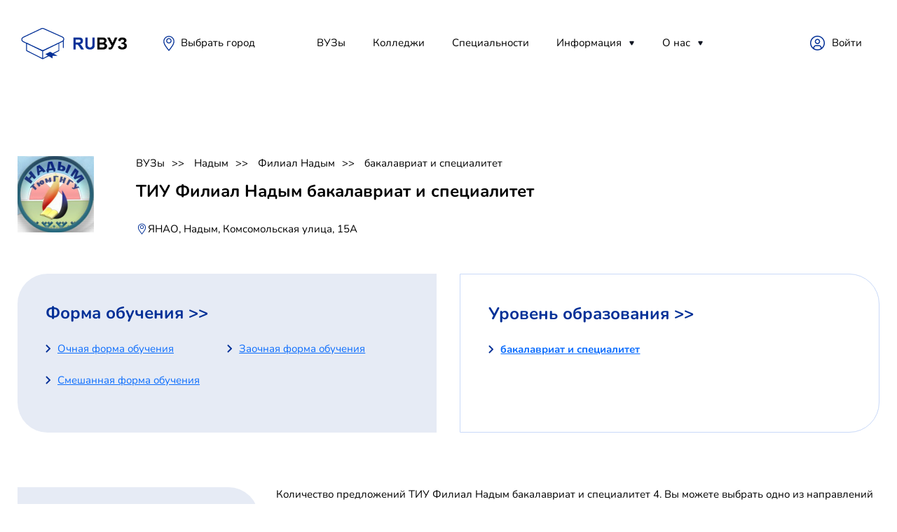

--- FILE ---
content_type: text/html; charset=utf-8
request_url: https://ruvuz.ru/nadyim/filial-tiu/bakalavriat-i-spetsialitet
body_size: 13898
content:



<!DOCTYPE html>
<html lang="ru">
<head>
    <link rel="canonical" href="https://ruvuz.ru/nadyim/filial-tiu/bakalavriat-i-spetsialitet"/>
    <script src="https://server.lazy-reader.com/upload/js/lazyreader-banner.js?today=22012026" defer></script>
    <script>
        window.addEventListener('load', function () {
            BannerInit();
        });
    </script>
    
        <!-- Yandex.RTB -->
        <script>window.yaContextCb = window.yaContextCb || []</script>
        <script src="https://yandex.ru/ads/system/context.js" async></script>
        
            <script src="https://cdn.adfinity.pro/code/ruvuz.ru/adfinity.js" charset="utf-8" async></script>
            <script async src="https://yandex.ru/ads/system/header-bidding.js"></script>
        
        <!-- Yandex.RTB R-A-746599-9 -->
        <script>
            window.yaContextCb.push(() => {
                Ya.Context.AdvManager.render({
                    "blockId": "R-A-746599-9",
                    "type": "fullscreen",
                    "platform": "desktop"
                })
            })
        </script>
        <!-- Yandex.RTB R-A-746599-10 -->
        <script>
            window.yaContextCb.push(() => {
                Ya.Context.AdvManager.render({
                    "blockId": "R-A-746599-10",
                    "type": "floorAd",
                    "platform": "desktop"
                })
            })
        </script>
    
    <meta charset="utf-8">
    <!-- <base href="/"> -->
    <meta name="viewport"
          content="width=device-width, initial-scale=1.0, minimum-scale=1.0, maximum-scale=1.0, user-scalable=no">
    <title>ТИУ Филиал Надым      бакалавриат и специалитет, стоимость обучения 2026, специальности, учебные места</title>
    <meta name="description" content="ТИУ Филиал Надым      бакалавриат и специалитет, стоимость обучения 2026, специальности, учебные места. Лучшие ВУЗы страны на одном сайте."/>
    
    <link rel="icon" href="/static/images/favicon.png">
    <meta property="og:image" content="images/preview.jpg">
    <link rel="stylesheet" href="/static/libs/bootstrap/css/bootstrap-reboot.min.css">
    <link rel="stylesheet" href="/static/libs/formstyler/jquery.formstyler.css">
    <link rel="stylesheet" href="/static/libs/simplebar/simplebar.css">
    <link rel="stylesheet" href="/static/libs/fancybox/fancybox.css">
    <link rel="stylesheet" href="/static/css/main.css">
    <link rel="stylesheet" href="/static/css/media.css">
    
        <!-- Yandex.Metrika counter -->
        <script type="text/javascript">
            (function (m, e, t, r, i, k, a) {
                m[i] = m[i] || function () {
                    (m[i].a = m[i].a || []).push(arguments)
                };
                m[i].l = 1 * new Date();
                k = e.createElement(t), a = e.getElementsByTagName(t)[0], k.async = 1, k.src = r, a.parentNode.insertBefore(k, a)
            })
            (window, document, "script", "https://mc.yandex.ru/metrika/tag.js", "ym");

            ym(66761947, "init", {
                clickmap: true,
                trackLinks: true,
                accurateTrackBounce: true
            });
        </script>
        <noscript>
            <div><img src="https://mc.yandex.ru/watch/66761947" style="position:absolute; left:-9999px;" alt=""/></div>
        </noscript>
        <!-- /Yandex.Metrika counter -->
        
        
    
</head>
<body>
<!-- Wrapper -->
<div class="mobile-menu-wrap">
    <div class="mobile-menu__content">
        <div class="burger burger-close">

        </div>
        <div class="mobile-menu">
            <div class="mobile-menu__item">
                <a class="mobile-menu__link" href="/reyting_vuzov">ВУЗы</a>
            </div>
            <div class="mobile-menu__item">
                <a class="mobile-menu__link" href="/specialnosti">Специальности</a>
            </div>
            <div class="mobile-menu__item">
                <a class="mobile-menu__link" href="">Полезное</a>
                <div class="mobile-menu__item__dropdown">
                    <a href="" class="mobile-menu__item__dropdown-link">Абитуриентам</a>
                    <a href="" class="mobile-menu__item__dropdown-link">Родителям</a>
                    <a href="" class="mobile-menu__item__dropdown-link">Учителям</a>
                    <a href="" class="mobile-menu__item__dropdown-link">Учебным заведениям</a>
                </div>
            </div>
            <div class="mobile-menu__item">
                <a class="mobile-menu__link" href="">Новости</a>
                <div class="mobile-menu__item__dropdown">
                    
                        <a href="/news/sovetyi-studentu" class="mobile-menu__item__dropdown-link">
                            Советы студенту
                        </a>
                    
                        <a href="/news/distantsionnoe-obuchenie" class="mobile-menu__item__dropdown-link">
                            Дистанционное обучение
                        </a>
                    
                        <a href="/news/poleznoe" class="mobile-menu__item__dropdown-link">
                            Инструкция
                        </a>
                    
                </div>
            </div>
            <div class="mobile-menu__item">
                <a class="mobile-menu__link" href="">О нас</a>
                <div class="mobile-menu__item__dropdown">
                    
                        <a href="/rules" class="mobile-menu__item__dropdown-link">Политика конфиденциальности</a>
                    
                        <a href="/contacts" class="mobile-menu__item__dropdown-link">Контакты</a>
                    
                </div>
            </div>
        </div>

        <div class="header__place">
            <svg width="24" height="24" viewBox="0 0 24 24" fill="none" xmlns="http://www.w3.org/2000/svg">
                <path d="M11.9999 4.48001C11.2444 4.48001 10.5059 4.70405 9.87766 5.1238C9.24946 5.54354 8.75984 6.14015 8.47071 6.83816C8.18159 7.53617 8.10594 8.30425 8.25333 9.04526C8.40073 9.78626 8.76455 10.4669 9.29879 11.0012C9.83302 11.5354 10.5137 11.8992 11.2547 12.0466C11.9957 12.194 12.7638 12.1184 13.4618 11.8292C14.1598 11.5401 14.7564 11.0505 15.1761 10.4223C15.5959 9.79409 15.8199 9.05554 15.8199 8.30001C15.8199 7.28688 15.4175 6.31525 14.7011 5.59886C13.9847 4.88247 13.0131 4.48001 11.9999 4.48001ZM11.9999 10.7867C11.5081 10.7867 11.0273 10.6408 10.6184 10.3676C10.2095 10.0944 9.89076 9.706 9.70255 9.25162C9.51434 8.79724 9.4651 8.29725 9.56105 7.81489C9.657 7.33252 9.89383 6.88944 10.2416 6.54167C10.5894 6.19391 11.0324 5.95707 11.5148 5.86113C11.9972 5.76518 12.4972 5.81442 12.9515 6.00263C13.4059 6.19084 13.7943 6.50956 14.0675 6.91849C14.3408 7.32742 14.4866 7.8082 14.4866 8.30001C14.4848 8.95836 14.2221 9.58914 13.7559 10.054C13.2898 10.5189 12.6583 10.78 11.9999 10.78V10.7867Z"
                      fill="#033097"></path>
                <path d="M12.0001 1.33334C9.92353 1.33508 7.93205 2.15847 6.4606 3.62367C4.98915 5.08888 4.1573 7.07683 4.14673 9.15334C4.14673 12.2667 5.8934 14.8733 7.1734 16.7733L7.40673 17.12C8.68025 18.9658 10.0464 20.7458 11.5001 22.4533L12.0067 23.0467L12.5134 22.4533C13.9668 20.7457 15.333 18.9656 16.6067 17.12L16.8401 16.7667C18.1134 14.8667 19.8601 12.2667 19.8601 9.15334C19.8495 7.07568 19.0167 5.08672 17.5438 3.62132C16.0709 2.15593 14.0778 1.33332 12.0001 1.33334ZM15.7267 16L15.4867 16.3533C14.3401 18.0733 12.8201 20 12.0001 20.9533C11.2134 20 9.66006 18.0733 8.5134 16.3533L8.28006 16C7.10006 14.24 5.48006 11.8333 5.48006 9.12668C5.48006 8.27046 5.64871 7.42262 5.97637 6.63158C6.30403 5.84054 6.78429 5.12178 7.38973 4.51634C7.99516 3.9109 8.71392 3.43064 9.50497 3.10298C10.296 2.77532 11.1438 2.60668 12.0001 2.60668C12.8563 2.60668 13.7041 2.77532 14.4952 3.10298C15.2862 3.43064 16.005 3.9109 16.6104 4.51634C17.2158 5.12178 17.6961 5.84054 18.0238 6.63158C18.3514 7.42262 18.5201 8.27046 18.5201 9.12668C18.5201 11.86 16.9067 14.2667 15.7267 16Z"
                      fill="#033097"></path>
            </svg>

            <span class="header__place-text">Краснодар</span>
        </div>
        <button class="btn btn-opacity">
            <svg width="16" height="16" viewBox="0 0 16 16" fill="none" xmlns="http://www.w3.org/2000/svg">
                <path d="M7.0625 12.6875C10.1691 12.6875 12.6875 10.1691 12.6875 7.0625C12.6875 3.9559 10.1691 1.4375 7.0625 1.4375C3.9559 1.4375 1.4375 3.9559 1.4375 7.0625C1.4375 10.1691 3.9559 12.6875 7.0625 12.6875Z"
                      stroke="black" stroke-width="2" stroke-linecap="round" stroke-linejoin="round"></path>
                <path d="M11.2812 11.2812L14.5625 14.5625" stroke="black" stroke-width="2" stroke-linecap="round"
                      stroke-linejoin="round"></path>
            </svg>
            <span>Подобрать ВУЗ</span>
        </button>
    </div>
</div
<div class="wrapper">
    <div class="container">
        <header>
    <div class="header__left">
        <div class="burger">
        </div>
        <a class="logo" href="/">
            <svg width="156" height="73" viewBox="0 0 156 73" fill="none" xmlns="http://www.w3.org/2000/svg"
     xmlns:xlink="http://www.w3.org/1999/xlink">
    <rect x="78" y="23" width="78" height="37" fill="url(#pattern0)"/>
    <path d="M7.96628 39.4106C5.40037 38.2086 5.39281 34.562 7.95372 33.3493L34.3341 20.8574C35.2189 20.4384 36.2427 20.4274 37.1362 20.8273L64.0741 32.8819C66.6763 34.0464 66.7273 37.7221 64.1585 38.9583L37.3974 51.8369C36.4904 52.2734 35.4351 52.2789 34.5236 51.8519L7.96628 39.4106Z"
          stroke="#033097" stroke-width="1.3"/>
    <path fill-rule="evenodd" clip-rule="evenodd"
          d="M12.2471 41.6071V52.1082C12.2471 52.257 12.2944 52.3938 12.3738 52.5021C12.419 52.6724 12.5296 52.8215 12.6899 52.9028L35.6635 64.5462C35.8223 64.6267 36.0061 64.6267 36.1649 64.5462L44.641 60.2504L50.0202 63.4899V59.6711H57.0955L51.6143 56.7161L59.1385 52.9028C59.2956 52.8232 59.4049 52.6784 59.4518 52.5125C59.5358 52.4026 59.5862 52.2618 59.5862 52.1082V41.6071L56.5779 42.6071L51.7797 45.0392L51.7779 45.0402L35.9142 52.0839L20.0552 45.0401L20.0536 45.0392L14.2554 41.6071H12.2471ZM58.4073 51.8682L50.2709 55.9919L46.5543 53.9883L39.7414 57.2997L43.374 59.4873L36.3997 63.022V53.243L58.4073 42.085V51.8682ZM13.426 42.085V51.8707L35.2208 62.9166V53.1375L19.5521 45.1902L19.5511 45.1897L13.426 42.085Z"
          fill="#033097"/>
    <path d="M65.4671 36.3123C65.7653 36.3438 65.9983 36.6151 65.9983 36.9451V48.0598C65.9983 48.411 65.7344 48.6957 65.4089 48.6957C65.0833 48.6957 64.8194 48.411 64.8194 48.0598V37.8209L65.4671 36.3123Z"
          fill="#033097"/>
    <defs>
        <pattern id="pattern0" patternContentUnits="objectBoundingBox" width="1" height="1">
            <use xlink:href="#image0_375_4694"
                 transform="translate(-0.000712251) scale(0.00752951 0.015873)"/>
        </pattern>
        <image id="image0_375_4694" width="133" height="63"
               xlink:href="[data-uri]"/>
    </defs>
</svg>
        </a>
        <div class="header__place">
            <svg width="24" height="24" viewBox="0 0 24 24" fill="none"
     xmlns="http://www.w3.org/2000/svg">
    <path d="M11.9999 4.48001C11.2444 4.48001 10.5059 4.70405 9.87766 5.1238C9.24946 5.54354 8.75984 6.14015 8.47071 6.83816C8.18159 7.53617 8.10594 8.30425 8.25333 9.04526C8.40073 9.78626 8.76455 10.4669 9.29879 11.0012C9.83302 11.5354 10.5137 11.8992 11.2547 12.0466C11.9957 12.194 12.7638 12.1184 13.4618 11.8292C14.1598 11.5401 14.7564 11.0505 15.1761 10.4223C15.5959 9.79409 15.8199 9.05554 15.8199 8.30001C15.8199 7.28688 15.4175 6.31525 14.7011 5.59886C13.9847 4.88247 13.0131 4.48001 11.9999 4.48001ZM11.9999 10.7867C11.5081 10.7867 11.0273 10.6408 10.6184 10.3676C10.2095 10.0944 9.89076 9.706 9.70255 9.25162C9.51434 8.79724 9.4651 8.29725 9.56105 7.81489C9.657 7.33252 9.89383 6.88944 10.2416 6.54167C10.5894 6.19391 11.0324 5.95707 11.5148 5.86113C11.9972 5.76518 12.4972 5.81442 12.9515 6.00263C13.4059 6.19084 13.7943 6.50956 14.0675 6.91849C14.3408 7.32742 14.4866 7.8082 14.4866 8.30001C14.4848 8.95836 14.2221 9.58914 13.7559 10.054C13.2898 10.5189 12.6583 10.78 11.9999 10.78V10.7867Z"
          fill="#033097"/>
    <path d="M12.0001 1.33334C9.92353 1.33508 7.93205 2.15847 6.4606 3.62367C4.98915 5.08888 4.1573 7.07683 4.14673 9.15334C4.14673 12.2667 5.8934 14.8733 7.1734 16.7733L7.40673 17.12C8.68025 18.9658 10.0464 20.7458 11.5001 22.4533L12.0067 23.0467L12.5134 22.4533C13.9668 20.7457 15.333 18.9656 16.6067 17.12L16.8401 16.7667C18.1134 14.8667 19.8601 12.2667 19.8601 9.15334C19.8495 7.07568 19.0167 5.08672 17.5438 3.62132C16.0709 2.15593 14.0778 1.33332 12.0001 1.33334ZM15.7267 16L15.4867 16.3533C14.3401 18.0733 12.8201 20 12.0001 20.9533C11.2134 20 9.66006 18.0733 8.5134 16.3533L8.28006 16C7.10006 14.24 5.48006 11.8333 5.48006 9.12668C5.48006 8.27046 5.64871 7.42262 5.97637 6.63158C6.30403 5.84054 6.78429 5.12178 7.38973 4.51634C7.99516 3.9109 8.71392 3.43064 9.50497 3.10298C10.296 2.77532 11.1438 2.60668 12.0001 2.60668C12.8563 2.60668 13.7041 2.77532 14.4952 3.10298C15.2862 3.43064 16.005 3.9109 16.6104 4.51634C17.2158 5.12178 17.6961 5.84054 18.0238 6.63158C18.3514 7.42262 18.5201 8.27046 18.5201 9.12668C18.5201 11.86 16.9067 14.2667 15.7267 16Z"
          fill="#033097"/>
</svg>
            <span class="header__place-text">
                    <a href="/goroda" class="header__nav__link">
                        
                            Выбрать город
                        
                    </a>
                </span>
        </div>
    </div>
    
<nav class="header__nav">
    <div class="header__nav-item">
        <a class="header__nav__link" href="/reyting_vuzov">ВУЗы</a>
    </div>
    <div class="header__nav-item">
        
            <a class="header__nav__link" href="/reyting_kolledgey">Колледжи</a>
        
    </div>
    
    <div class="header__nav-item">
        <a class="header__nav__link" href="/specialnosti">Специальности</a>
    </div>
    
    
    
    
    
    
    
    
    
    
    
    <div class="header__nav-item header__nav-item__drop-wrap">
        <a class="header__nav__link" href="/news">Информация</a>
        <div class="header__nav-item__dropdown-mask">
            <div class="header__nav-item__dropdown">
                
                    <a href="/news/sovetyi-studentu" class="header__nav-item__dropdown-link">
                        Советы студенту
                    </a>
                
                    <a href="/news/distantsionnoe-obuchenie" class="header__nav-item__dropdown-link">
                        Дистанционное обучение
                    </a>
                
                    <a href="/news/poleznoe" class="header__nav-item__dropdown-link">
                        Инструкция
                    </a>
                
            </div>
        </div>
    </div>
    <div class="header__nav-item header__nav-item__drop-wrap">
        <a class="header__nav__link" href="#">О нас</a>
        <div class="header__nav-item__dropdown-mask">
            <div class="header__nav-item__dropdown">
                
                    <a href="/rules" class="header__nav-item__dropdown-link">
                        Политика конфиденциальности
                    </a>
                
                    <a href="/contacts" class="header__nav-item__dropdown-link">
                        Контакты
                    </a>
                
            </div>
        </div>
    </div>
</nav>

    <div class="header__right">



        <a class="header__lk" href="https://demo-admin.ruvuz.ru">Войти</a>




    </div>
</header>
        
        

    
        <section class="page__screen-v2">
            
            
            
            
            
            
            
            <div class="page__screen__image">
                <img src="/media/institution/filial-nadyim_tJSGHP7.png" alt="">
            </div>
            <div class="page__screen-content">
                <div class="pagination">
                    
                        <a class="pagination__item" href="/">ВУЗы</a>
                    
                        <a class="pagination__item" href="/nadyim">Надым</a>
                    
                        <a class="pagination__item" href="/nadyim/filial-tiu">Филиал Надым</a>
                    
                        <a class="pagination__item" href="/nadyim/filial-tiu/bakalavriat-i-spetsialitet">бакалавриат и специалитет</a>
                    
                </div>
                <div class="page__screen__image--mobile">
                    
                        <img src="/media/institution/filial-nadyim_tJSGHP7.png" alt="">
                    
                </div>
                <h1 class="page__screen-head">ТИУ Филиал Надым      бакалавриат и специалитет</h1>

                <div class="page__screen__place">
                    <svg width="17" height="20" viewBox="0 0 24 24" fill="none" xmlns="http://www.w3.org/2000/svg">
                        <path d="M11.9999 4.48001C11.2444 4.48001 10.5059 4.70405 9.87766 5.1238C9.24946 5.54354 8.75984 6.14015 8.47071 6.83816C8.18159 7.53617 8.10594 8.30425 8.25333 9.04526C8.40073 9.78626 8.76455 10.4669 9.29879 11.0012C9.83302 11.5354 10.5137 11.8992 11.2547 12.0466C11.9957 12.194 12.7638 12.1184 13.4618 11.8292C14.1598 11.5401 14.7564 11.0505 15.1761 10.4223C15.5959 9.79409 15.8199 9.05554 15.8199 8.30001C15.8199 7.28688 15.4175 6.31525 14.7011 5.59886C13.9847 4.88247 13.0131 4.48001 11.9999 4.48001ZM11.9999 10.7867C11.5081 10.7867 11.0273 10.6408 10.6184 10.3676C10.2095 10.0944 9.89076 9.706 9.70255 9.25162C9.51434 8.79724 9.4651 8.29725 9.56105 7.81489C9.657 7.33252 9.89383 6.88944 10.2416 6.54167C10.5894 6.19391 11.0324 5.95707 11.5148 5.86113C11.9972 5.76518 12.4972 5.81442 12.9515 6.00263C13.4059 6.19084 13.7943 6.50956 14.0675 6.91849C14.3408 7.32742 14.4866 7.8082 14.4866 8.30001C14.4848 8.95836 14.2221 9.58914 13.7559 10.054C13.2898 10.5189 12.6583 10.78 11.9999 10.78V10.7867Z"
                              fill="#033097"></path>
                        <path d="M12.0001 1.33334C9.92353 1.33508 7.93205 2.15847 6.4606 3.62367C4.98915 5.08888 4.1573 7.07683 4.14673 9.15334C4.14673 12.2667 5.8934 14.8733 7.1734 16.7733L7.40673 17.12C8.68025 18.9658 10.0464 20.7458 11.5001 22.4533L12.0067 23.0467L12.5134 22.4533C13.9668 20.7457 15.333 18.9656 16.6067 17.12L16.8401 16.7667C18.1134 14.8667 19.8601 12.2667 19.8601 9.15334C19.8495 7.07568 19.0167 5.08672 17.5438 3.62132C16.0709 2.15593 14.0778 1.33332 12.0001 1.33334ZM15.7267 16L15.4867 16.3533C14.3401 18.0733 12.8201 20 12.0001 20.9533C11.2134 20 9.66006 18.0733 8.5134 16.3533L8.28006 16C7.10006 14.24 5.48006 11.8333 5.48006 9.12668C5.48006 8.27046 5.64871 7.42262 5.97637 6.63158C6.30403 5.84054 6.78429 5.12178 7.38973 4.51634C7.99516 3.9109 8.71392 3.43064 9.50497 3.10298C10.296 2.77532 11.1438 2.60668 12.0001 2.60668C12.8563 2.60668 13.7041 2.77532 14.4952 3.10298C15.2862 3.43064 16.005 3.9109 16.6104 4.51634C17.2158 5.12178 17.6961 5.84054 18.0238 6.63158C18.3514 7.42262 18.5201 8.27046 18.5201 9.12668C18.5201 11.86 16.9067 14.2667 15.7267 16Z"
                              fill="#033097"></path>
                    </svg>

                    <span class="page__screen__place-text">ЯНАО, Надым, Комсомольская улица, 15А</span>
                </div>
            </div>
        </section>
    


        
    
    
        <!-- Yandex.RTB R-A-746599-1 -->
        <div id="yandex_rtb_R-A-746599-1" style="margin: 10px 0"></div>
        <script>window.yaContextCb.push(() => {
            Ya.Context.AdvManager.render({
                renderTo: 'yandex_rtb_R-A-746599-1',
                blockId: 'R-A-746599-1'
            })
        })</script>
    

<div class="adfinity_block_5192"></div>
    
    <div class="page__content page__content-noflex">
        
        <section class="terms-contact tab-content tab-specialities">
    <div class="terms-contact__item terms">
        <div class="terms-contact__item-head">Форма обучения >></div>
        <div class="terms__content terms__content-50percent">
            
                <div class="terms__content__item">
                    <a href="/nadyim/filial-tiu/ochnaya-forma-obucheniya">
                        <span>Очная форма обучения</span>
                    </a>
                </div>
            
                <div class="terms__content__item">
                    <a href="/nadyim/filial-tiu/zaochnaya-forma-obucheniya">
                        <span>Заочная форма обучения</span>
                    </a>
                </div>
            
                <div class="terms__content__item">
                    <a href="/nadyim/filial-tiu/ochno-zaochnaya-forma-obucheniya">
                        <span>Смешанная форма обучения</span>
                    </a>
                </div>
            
        </div>
    </div>
    <div class="terms-contact__item contacts">
        <div class="terms-contact__item-head">Уровень образования >></div>
        <div class="terms__content terms__content-50percent">
            
                <div class="terms__content__item bold">
                    <a href="/nadyim/filial-tiu/bakalavriat-i-spetsialitet">
                        <span>бакалавриат и специалитет</span>
                    </a>
                </div>
            
        </div>
    </div>
</section>
        <div class="page__content tab-content tab-specialities">
    <div class="page__sidebar">
        <div class="page__sidebar-spec">
    
        <div class="page__sidebar-head">Специальности</div>
    
    <ul class="sidebar-list">
        
            <li class=""
                data-action="accordion" data-target="5" 
                
            >
                
                    <a href="/nadyim/filial-tiu/380000-ekonomika-i-upravlenie">
                
                 Экономика и управление
                </a>
            </li>
        
            <li class="hide sub"
                
                data-accordion="5"
            >
                
                    <a href="/nadyim/filial-tiu/380000-ekonomika-i-upravlenie/380301-ekonomika">
                
                38.03.01 Экономика
                </a>
            </li>
        
            <li class=""
                data-action="accordion" data-target="76" 
                
            >
                
                    <a href="/nadyim/filial-tiu/210000-prikladnaya-geologiya-gornoe-delo-neftegazovoe-delo-i-geodeziya">
                
                 Прикладная геология, горное дело, нефтегазовое дело и геодезия
                </a>
            </li>
        
            <li class="hide sub"
                
                data-accordion="76"
            >
                
                    <a href="/nadyim/filial-tiu/210000-prikladnaya-geologiya-gornoe-delo-neftegazovoe-delo-i-geodeziya/210301-neftegazovoe-delo">
                
                21.03.01 Нефтегазовое дело
                </a>
            </li>
        
            <li class=""
                data-action="accordion" data-target="159" 
                
            >
                
                    <a href="/nadyim/filial-tiu/230000-tehnika-i-tehnologii-nazemnogo-transporta">
                
                 Техника и технологии наземного транспорта
                </a>
            </li>
        
            <li class="hide sub"
                
                data-accordion="159"
            >
                
                    <a href="/nadyim/filial-tiu/230000-tehnika-i-tehnologii-nazemnogo-transporta/230301-tehnologiya-transportnyih-protsessov">
                
                23.03.01 Технология транспортных процессов
                </a>
            </li>
        
    </ul>
</div>

        <div class="adv_sidebar">
    
    
        <!-- Yandex.RTB R-A-746599-2 -->
        <div id="yandex_rtb_R-A-746599-2" style="margin: 10px 0"></div>
        <script>window.yaContextCb.push(() => {
            Ya.Context.AdvManager.render({
                renderTo: 'yandex_rtb_R-A-746599-2',
                blockId: 'R-A-746599-2'
            })
        })</script>
    

<div class="adfinity_block_5192"></div>
</div>
        
    </div>
    <div class="page__content__right">
        <p class="text">Количество предложений ТИУ Филиал Надым      бакалавриат и специалитет 4. Вы можете выбрать одно
            из направлений и оставить заявку на
            поступление на сайте. Помните, что самую точную достоверную информацию по обучению ТИУ Филиал Надым      бакалавриат и специалитет Вы можете
            получить
            на официальном сайте ВУЗа. Мы предоставили сравнительные данные по всем ВУЗам России, чтобы Вы имели
            общее представление о стоимости и сроках обучения. <br><br></p>
        <div class="page-content__univers">
    

    



    <div class="univer__item">
        
        
        
        
        
        
        <div class="univer__item-top">
            <a href="/nadyim/filial-tiu" class="univer__item-top-left">
                <div class="univer__item__image">
                    <img src="/media/institution/filial-nadyim_tJSGHP7.png"
                         alt="">
                </div>
                <div class="univer__item__name">
                    <span>ТИУ Филиал Надым, Надым</span>
                </div>
            </a>
            <div class="univer__item-top-content">
                <div class="univer__item-head-wrap">
                    
                        <h3 class="univer__item-head">
                            <a href="/nadyim/filial-tiu/230000-tehnika-i-tehnologii-nazemnogo-transporta">23.00.00 Техника и технологии наземного транспорта</a>
                        </h3>
                    
                    <h3 class="univer__item-head">
                        <a href="/nadyim/filial-tiu/230000-tehnika-i-tehnologii-nazemnogo-transporta/230301-tehnologiya-transportnyih-protsessov">23.03.01 Технология транспортных процессов</a>
                    </h3>
                    
                </div>
                
                <div class="univer__item__param">
                    <div class="univer__item__param-items">
                        
                            <div class="univer__item__param-item"><span>Cрок обучения 4,70 года</span></div>
                        
                        <div class="univer__item__param-item"><span>Заочная форма обучения</span></div>
                        <div class="univer__item__param-item"><span>бакалавриат и специалитет</span></div>
                    </div>
                    
                        <div class="univer__item__price">
                            
                                <div class="univer__item__price-head">Стоимость обучения 2026:</div>
                                <div class="univer__item__price-accent">нет данных</div>
                            
                        </div>
                    
                </div>
            </div>
        </div>
        <div class="univer__item-bottom">
            
                
                    <div class="univer__item-bottom-col">
                        
                            <div class="univer__item-bottom-col-head">Количество мест на 2026 год</div>
                        
                        <div class="univer__item-bottom-col-content">
                            <div class="univer__item-bottom-col-content__item">Бюджетные: <b>
                                Н/Д</b>
                            </div>
                            <div class="univer__item-bottom-col-content__item">Платные: <b>
                                Н/Д</b></div>
                        </div>
                    </div>
                
            
            
                
                    <div class="univer__item-bottom-col">
                        
                            <div class="univer__item-bottom-col-head">Проходные баллы на 2026 год</div>
                        
                        <div class="univer__item-bottom-col-content">
                            <div class="univer__item-bottom-col-content__item">Бюджетные: <b>
                                Н/Д</b>
                            </div>
                            <div class="univer__item-bottom-col-content__item">Платные: <b>
                                Н/Д</b></div>
                        </div>
                    </div>
                
            
            
            <button data-fancybox data-src="#form-modal" class="univer__item__btn btn"
                    onclick="$('input[name=institution_speciality_order]').val(32752)">Помощь в поступлении
            </button>
        </div>
    </div>


    
        
    
        <!-- Yandex.RTB R-A-746599-5 -->
        <div id="yandex_rtb_R-A-746599-5" style="margin: 10px 0"></div>
        <script>window.yaContextCb.push(() => {
            Ya.Context.AdvManager.render({
                renderTo: 'yandex_rtb_R-A-746599-5',
                blockId: 'R-A-746599-5'
            })
        })</script>
    

<div class="adfinity_block_5192"></div>
    

    



    <div class="univer__item">
        
        
        
        
        
        
        <div class="univer__item-top">
            <a href="/nadyim/filial-tiu" class="univer__item-top-left">
                <div class="univer__item__image">
                    <img src="/media/institution/filial-nadyim_tJSGHP7.png"
                         alt="">
                </div>
                <div class="univer__item__name">
                    <span>ТИУ Филиал Надым, Надым</span>
                </div>
            </a>
            <div class="univer__item-top-content">
                <div class="univer__item-head-wrap">
                    
                        <h3 class="univer__item-head">
                            <a href="/nadyim/filial-tiu/380000-ekonomika-i-upravlenie">38.00.00 Экономика и управление</a>
                        </h3>
                    
                    <h3 class="univer__item-head">
                        <a href="/nadyim/filial-tiu/380000-ekonomika-i-upravlenie/380301-ekonomika">38.03.01 Экономика</a>
                    </h3>
                    
                </div>
                
                <div class="univer__item__param">
                    <div class="univer__item__param-items">
                        
                            <div class="univer__item__param-item"><span>Cрок обучения 4,00 года</span></div>
                        
                        <div class="univer__item__param-item"><span>Очная форма обучения</span></div>
                        <div class="univer__item__param-item"><span>бакалавриат и специалитет</span></div>
                    </div>
                    
                        <div class="univer__item__price">
                            
                                <div class="univer__item__price-head">Стоимость обучения 2026:</div>
                                <div class="univer__item__price-accent">нет данных</div>
                            
                        </div>
                    
                </div>
            </div>
        </div>
        <div class="univer__item-bottom">
            
                
                    <div class="univer__item-bottom-col">
                        
                            <div class="univer__item-bottom-col-head">Количество мест на 2026 год</div>
                        
                        <div class="univer__item-bottom-col-content">
                            <div class="univer__item-bottom-col-content__item">Бюджетные: <b>
                                Н/Д</b>
                            </div>
                            <div class="univer__item-bottom-col-content__item">Платные: <b>
                                Н/Д</b></div>
                        </div>
                    </div>
                
            
            
                
                    <div class="univer__item-bottom-col">
                        
                            <div class="univer__item-bottom-col-head">Проходные баллы на 2026 год</div>
                        
                        <div class="univer__item-bottom-col-content">
                            <div class="univer__item-bottom-col-content__item">Бюджетные: <b>
                                Н/Д</b>
                            </div>
                            <div class="univer__item-bottom-col-content__item">Платные: <b>
                                Н/Д</b></div>
                        </div>
                    </div>
                
            
            
            <button data-fancybox data-src="#form-modal" class="univer__item__btn btn"
                    onclick="$('input[name=institution_speciality_order]').val(32751)">Помощь в поступлении
            </button>
        </div>
    </div>


    

    



    <div class="univer__item">
        
        
        
        
        
        
        <div class="univer__item-top">
            <a href="/nadyim/filial-tiu" class="univer__item-top-left">
                <div class="univer__item__image">
                    <img src="/media/institution/filial-nadyim_tJSGHP7.png"
                         alt="">
                </div>
                <div class="univer__item__name">
                    <span>ТИУ Филиал Надым, Надым</span>
                </div>
            </a>
            <div class="univer__item-top-content">
                <div class="univer__item-head-wrap">
                    
                        <h3 class="univer__item-head">
                            <a href="/nadyim/filial-tiu/210000-prikladnaya-geologiya-gornoe-delo-neftegazovoe-delo-i-geodeziya">21.00.00 Прикладная геология, горное дело, нефтегазовое дело и геодезия</a>
                        </h3>
                    
                    <h3 class="univer__item-head">
                        <a href="/nadyim/filial-tiu/210000-prikladnaya-geologiya-gornoe-delo-neftegazovoe-delo-i-geodeziya/210301-neftegazovoe-delo">21.03.01 Нефтегазовое дело</a>
                    </h3>
                    
                </div>
                
                <div class="univer__item__param">
                    <div class="univer__item__param-items">
                        
                            <div class="univer__item__param-item"><span>Cрок обучения 4,70 года</span></div>
                        
                        <div class="univer__item__param-item"><span>Заочная форма обучения</span></div>
                        <div class="univer__item__param-item"><span>бакалавриат и специалитет</span></div>
                    </div>
                    
                        <div class="univer__item__price">
                            
                                <div class="univer__item__price-head">Стоимость обучения 2026:</div>
                                <div class="univer__item__price-accent">нет данных</div>
                            
                        </div>
                    
                </div>
            </div>
        </div>
        <div class="univer__item-bottom">
            
                
                    <div class="univer__item-bottom-col">
                        
                            <div class="univer__item-bottom-col-head">Количество мест на 2026 год</div>
                        
                        <div class="univer__item-bottom-col-content">
                            <div class="univer__item-bottom-col-content__item">Бюджетные: <b>
                                Н/Д</b>
                            </div>
                            <div class="univer__item-bottom-col-content__item">Платные: <b>
                                Н/Д</b></div>
                        </div>
                    </div>
                
            
            
                
                    <div class="univer__item-bottom-col">
                        
                            <div class="univer__item-bottom-col-head">Проходные баллы на 2026 год</div>
                        
                        <div class="univer__item-bottom-col-content">
                            <div class="univer__item-bottom-col-content__item">Бюджетные: <b>
                                Н/Д</b>
                            </div>
                            <div class="univer__item-bottom-col-content__item">Платные: <b>
                                Н/Д</b></div>
                        </div>
                    </div>
                
            
            
            <button data-fancybox data-src="#form-modal" class="univer__item__btn btn"
                    onclick="$('input[name=institution_speciality_order]').val(32750)">Помощь в поступлении
            </button>
        </div>
    </div>


    

    



    <div class="univer__item">
        
        
        
        
        
        
        <div class="univer__item-top">
            <a href="/nadyim/filial-tiu" class="univer__item-top-left">
                <div class="univer__item__image">
                    <img src="/media/institution/filial-nadyim_tJSGHP7.png"
                         alt="">
                </div>
                <div class="univer__item__name">
                    <span>ТИУ Филиал Надым, Надым</span>
                </div>
            </a>
            <div class="univer__item-top-content">
                <div class="univer__item-head-wrap">
                    
                        <h3 class="univer__item-head">
                            <a href="/nadyim/filial-tiu/210000-prikladnaya-geologiya-gornoe-delo-neftegazovoe-delo-i-geodeziya">21.00.00 Прикладная геология, горное дело, нефтегазовое дело и геодезия</a>
                        </h3>
                    
                    <h3 class="univer__item-head">
                        <a href="/nadyim/filial-tiu/210000-prikladnaya-geologiya-gornoe-delo-neftegazovoe-delo-i-geodeziya/210301-neftegazovoe-delo">21.03.01 Нефтегазовое дело</a>
                    </h3>
                    
                </div>
                
                <div class="univer__item__param">
                    <div class="univer__item__param-items">
                        
                            <div class="univer__item__param-item"><span>Cрок обучения 4,00 года</span></div>
                        
                        <div class="univer__item__param-item"><span>Очная форма обучения</span></div>
                        <div class="univer__item__param-item"><span>бакалавриат и специалитет</span></div>
                    </div>
                    
                        <div class="univer__item__price">
                            
                                <div class="univer__item__price-head">Стоимость обучения 2026:</div>
                                <div class="univer__item__price-accent">нет данных</div>
                            
                        </div>
                    
                </div>
            </div>
        </div>
        <div class="univer__item-bottom">
            
                
                    <div class="univer__item-bottom-col">
                        
                            <div class="univer__item-bottom-col-head">Количество мест на 2026 год</div>
                        
                        <div class="univer__item-bottom-col-content">
                            <div class="univer__item-bottom-col-content__item">Бюджетные: <b>
                                Н/Д</b>
                            </div>
                            <div class="univer__item-bottom-col-content__item">Платные: <b>
                                Н/Д</b></div>
                        </div>
                    </div>
                
            
            
                
                    <div class="univer__item-bottom-col">
                        
                            <div class="univer__item-bottom-col-head">Проходные баллы на 2026 год</div>
                        
                        <div class="univer__item-bottom-col-content">
                            <div class="univer__item-bottom-col-content__item">Бюджетные: <b>
                                Н/Д</b>
                            </div>
                            <div class="univer__item-bottom-col-content__item">Платные: <b>
                                Н/Д</b></div>
                        </div>
                    </div>
                
            
            
            <button data-fancybox data-src="#form-modal" class="univer__item__btn btn"
                    onclick="$('input[name=institution_speciality_order]').val(32749)">Помощь в поступлении
            </button>
        </div>
    </div>


    
        
    
        <!-- Yandex.RTB R-A-746599-6 -->
        <div id="yandex_rtb_R-A-746599-6" style="margin: 10px 0"></div>
        <script>window.yaContextCb.push(() => {
            Ya.Context.AdvManager.render({
                renderTo: 'yandex_rtb_R-A-746599-6',
                blockId: 'R-A-746599-6'
            })
        })</script>
    

<div class="adfinity_block_5192"></div>
    


    
</div>
    </div>
</div>

        
    </div>

        <div id="adfox_17121306236411701"></div>
        <script>
            window.yaContextCb.push(() => {
                Ya.adfoxCode.createAdaptive({
                    ownerId: 332443,
                    containerId: 'adfox_17121306236411701',
                    params: {
                        p1: 'dbtdr',
                        p2: 'hkbn'
                    }
                }, ['phone'], {
                    tabletWidth: 830,
                    phoneWidth: 480,
                    isAutoReloads: false
                })
            })
        </script>
        
<footer>
    <div class="footer-col footer-col-left">
        <div class="footer-logo">
            <img src="/static/images/logobottom.svg" alt="">
        </div>
        <div class="footer-col__text">Специальность, проходные баллы, рейтинг и стоимость всех ВУЗов России.
        </div>
        <div class="footer-col__text">2007 - 2026 <br/>Все права защищены.</div>
    </div>
    <div class="footer-col footer-col-links">
    <a class="footer-col__link" href="#">ВУЗы</a>
    <a class="footer-col__link" href="/reyting_vuzov">Рейтинг ВУЗов</a>
    <a class="footer-col__link" href="/goroda">Города</a>
    <a class="footer-col__link" href="/specialnosti">Специальности</a>

</div>














<div class="footer-col footer-col-links">
    <a class="footer-col__link" href="/news">Новости</a>
    
        <a href="/news/sovetyi-studentu" class="footer-col__link">
            Советы студенту
        </a>
    
        <a href="/news/distantsionnoe-obuchenie" class="footer-col__link">
            Дистанционное обучение
        </a>
    
        <a href="/news/poleznoe" class="footer-col__link">
            Инструкция
        </a>
    
</div>
<div class="footer-col footer-col-links">
    <a class="footer-col__link" href="#">О нас</a>
    
        <a href="/rules" class="footer-col__link">
            Политика конфиденциальности
        </a>
    
        <a href="/contacts" class="footer-col__link">
            Контакты
        </a>
    
</div>
</footer>
    </div>
</div>
<input type="hidden" name="csrfmiddlewaretoken" value="SJ3jGeDv00jN5T9zLaRRo0Cwj75s8FeZnQSm7fKl1HfFLOFrhjS8hmdPtBQzWzjp">
<script src="/static/libs/jquery/jquery-3.6.0.min.js"></script>
<script src="/static/libs/fancybox/fancybox.js"></script>
<script src="/static/libs/simplebar/simplebar.js"></script>
<script src="/static/libs/formstyler/jquery.formstyler.min.js"></script>
<script src="https://cdnjs.cloudflare.com/ajax/libs/jquery.inputmask/5.0.5/jquery.inputmask.min.js"
        integrity="sha512-sR3EKGp4SG8zs7B0MEUxDeq8rw9wsuGVYNfbbO/GLCJ59LBE4baEfQBVsP2Y/h2n8M19YV1mujFANO1yA3ko7Q=="
        crossorigin="anonymous"></script>
<script src="/static/js/common.js"></script>
<script src="/static/js/web.js"></script>
<script type="application/json" id="current_json">

    {"institution": 1538, "education_level": 1}


</script>

<div id="form-modal" class="modal modal-form-wrap">
    

    <p>
        Заявки не принимаются.
    </p>

</div>
</body>
</html>
